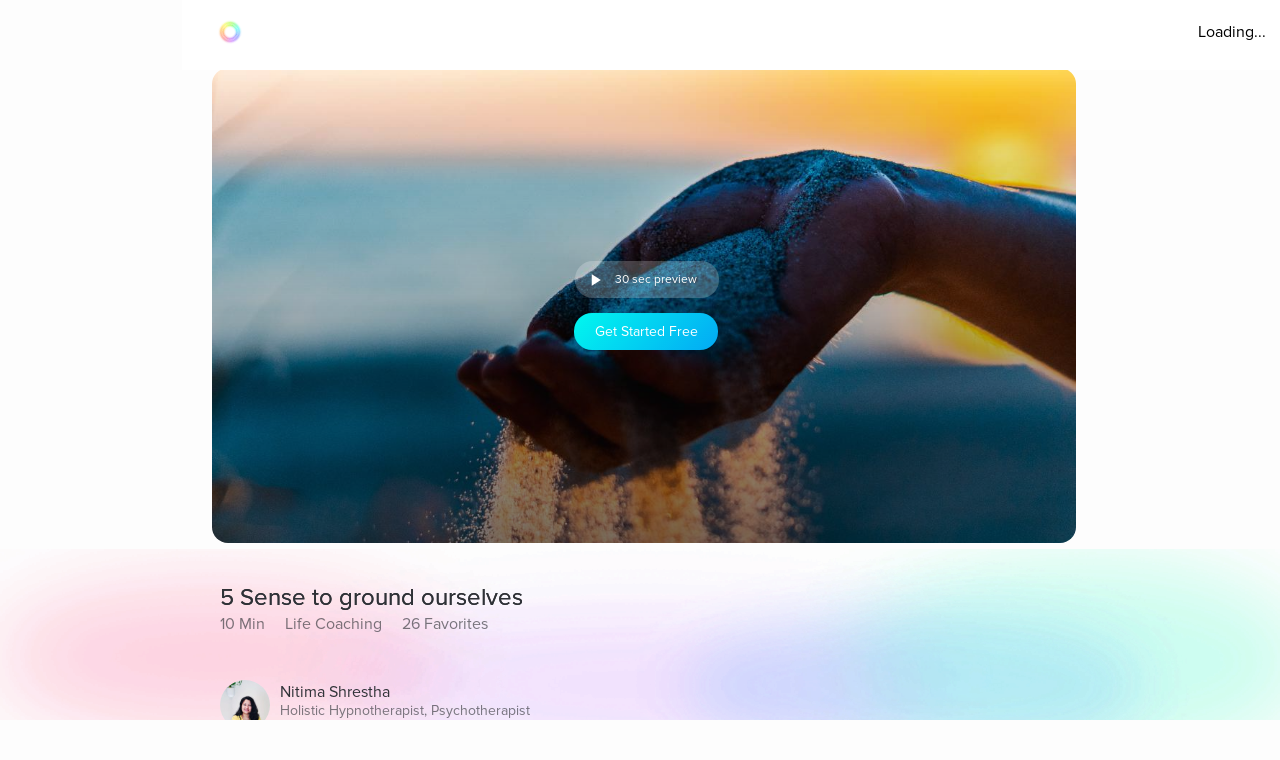

--- FILE ---
content_type: text/javascript
request_url: https://cdn.pagesense.io/js/aurahealth/e0c1420547624e6ebe9ad9e6e0585ff1_visitor_count.js
body_size: 697
content:
window.ZAB.visitorData = {"experiments":{"RtZwv57":{"variations":{"b346fd921f3b4036b3318ef5e00c36a3":{"unique_count":"12978"},"459e7dd8c05f4632bb8fb09542ad2c02":{"unique_count":"12977"}},"actual_start_time":1731092397595},"E4YY8Hk":{"variations":{"3adc081fc622421c8dc178d5c3640da6":{"unique_count":"85077"},"a21fd7b11d2641e6af87d31e9d67bf24":{"unique_count":"3465"},"96af18039ef240c4837fa482b48d3c13":{"unique_count":"84984"},"14bd51c878e64e2580e5774f2ef5bfa4":{"unique_count":"87752"}},"actual_start_time":1759416256232},"XR9NzOP":{"variations":{"39c52196e3424e30a79002cfd79b4907":{"unique_count":"27605"}},"actual_start_time":1715362099922},"eqjkxCa":{"variations":{"79cf5268a154413186a24d7d658a80b7":{"unique_count":"1611"},"cb988d1a9a564dcb944017aa2fc3f916":{"unique_count":"1607"}},"actual_start_time":1741283316297},"446b2ZR":{"variations":{"024e308db20446389ef8b1e1bc8534da":{"unique_count":"850"},"b273f533899f468ab51e2cc38a3e08e1":{"unique_count":"846"}},"actual_start_time":1731092460520},"YlfRNwh":{"variations":{"f83631890cb945b393c51971bd3c9cc0":{"unique_count":"10885"},"632299a0a91d49e5be6570823c4f2c64":{"unique_count":"10887"}},"actual_start_time":1741283243910},"WayTVh5":{"variations":{"672db33f450243d99283fe8a24d43e7e":{"unique_count":"1881"},"a7a973cb820840218aab71d074bc201c":{"unique_count":"1888"}},"actual_start_time":1731429833455},"VDxOBss":{"variations":{"cbdb8f00312b44ee8183b0f095325c8c":{"unique_count":"16330"},"b898310ebd4748308628f8c4e54baa76":{"unique_count":"16335"}},"actual_start_time":1741283388791},"BMEn7qa":{"variations":{"2e7a0c03b428474ab5147983ce18f5db":{"unique_count":"4491"},"b97eda40d5b248eca710e8566ae0ef14":{"unique_count":"4499"}},"actual_start_time":1755278868294},"SR0Zh2Q":{"variations":{"6eeeed9decb94d0194cf76346ce0575f":{"unique_count":"22002"},"67a47593050e44859009945e2062174a":{"unique_count":"21908"},"caa52ab78ebb439faad1ac7bf990dd84":{"unique_count":"22691"}},"actual_start_time":1741283443652}},"time":1768840306535}